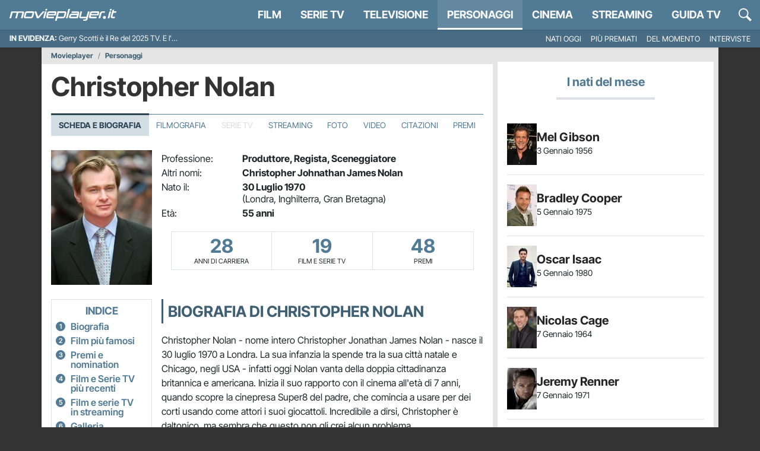

--- FILE ---
content_type: application/javascript
request_url: https://pghub.io/js/pandg-sdk.js
body_size: 4694
content:
!function(t){var e={};function n(r){if(e[r])return e[r].exports;var o=e[r]={i:r,l:!1,exports:{}};return t[r].call(o.exports,o,o.exports,n),o.l=!0,o.exports}n.m=t,n.c=e,n.d=function(t,e,r){n.o(t,e)||Object.defineProperty(t,e,{enumerable:!0,get:r})},n.r=function(t){"undefined"!=typeof Symbol&&Symbol.toStringTag&&Object.defineProperty(t,Symbol.toStringTag,{value:"Module"}),Object.defineProperty(t,"__esModule",{value:!0})},n.t=function(t,e){if(1&e&&(t=n(t)),8&e)return t;if(4&e&&"object"==typeof t&&t&&t.__esModule)return t;var r=Object.create(null);if(n.r(r),Object.defineProperty(r,"default",{enumerable:!0,value:t}),2&e&&"string"!=typeof t)for(var o in t)n.d(r,o,function(e){return t[e]}.bind(null,o));return r},n.n=function(t){var e=t&&t.__esModule?function(){return t.default}:function(){return t};return n.d(e,"a",e),e},n.o=function(t,e){return Object.prototype.hasOwnProperty.call(t,e)},n.p="",n(n.s=0)}([function(t,e,n){"use strict";n.r(e);var r,o,a,i,u,c=Object({name:"P&G",pixelUrl:"https://feed.pghub.io/tag",disallowSyncUrlOverride:!0,syncType:"IFRAME"});function l(t,e,n){return e in t?Object.defineProperty(t,e,{value:n,enumerable:!0,configurable:!0,writable:!0}):t[e]=n,t}function f(){return(f=Object.assign||function(t){for(var e=1;e<arguments.length;e++){var n=arguments[e];for(var r in n)Object.prototype.hasOwnProperty.call(n,r)&&(t[r]=n[r])}return t}).apply(this,arguments)}function s(t,e){for(var n=0;n<e.length;n++){var r=e[n];r.enumerable=r.enumerable||!1,r.configurable=!0,"value"in r&&(r.writable=!0),Object.defineProperty(t,r.key,r)}}!function(t){t.FAILURE="failure",t.SUCCESS="success"}(r||(r={})),function(t){t.IFRAME="IFRAME",t.XHR="XHR"}(o||(o={})),function(t){t.BROWSER="BROWSER",t.AMP="AMP"}(a||(a={})),function(t){t.MM="mm",t.TTD="ttd"}(i||(i={})),function(t){t.js="js"}(u||(u={}));var p=function(t,e){var n={};for(var r in t)Object.prototype.hasOwnProperty.call(t,r)&&e.indexOf(r)<0&&(n[r]=t[r]);if(null!=t&&"function"==typeof Object.getOwnPropertySymbols){var o=0;for(r=Object.getOwnPropertySymbols(t);o<r.length;o++)e.indexOf(r[o])<0&&Object.prototype.propertyIsEnumerable.call(t,r[o])&&(n[r[o]]=t[r[o]])}return n},d=function(){function t(e,n){!function(t,e){if(!(t instanceof e))throw new TypeError("Cannot call a class as a function")}(this,t),this.config=e,this.windowRef=n}var e,n,r;return e=t,r=[{key:"getFromAllStores",value:function(t){var e=document.cookie.match("(^|;)\\s*"+t+"\\s*=\\s*([^;]*)\\s*(;|$)"),n=null!=e?decodeURIComponent(e[2]):null,r=null!=n?n:localStorage.getItem(t);return"no-cookie"===r?null:r}},{key:"storeInAllStores",value:function(t,e){var n="".concat(t,"=").concat(encodeURIComponent(e));document.cookie="".concat(n,"; path=/; SameSite=Strict"),localStorage.setItem(t,e)}}],(n=[{key:"storageKey",get:function(){var t;return null!==(t=this.config.tapadStorageKey)&&void 0!==t?t:"TAPAD"}},{key:"getTapadMetaCookie",value:function(){var e=t.getFromAllStores(this.storageKey);try{var n=JSON.parse(e);return null==n?{}:n}catch(t){return{}}}},{key:"setTapadMetaCookieId",value:function(t){var e=this.getTapadMetaCookie();this.setTapadMetaCookie(null==t?"no-cookie":f(f({},e),{id:t}))}},{key:"setTapadMetaCookie3PCs",value:function(){var t=arguments.length>0&&void 0!==arguments[0]?arguments[0]:[],e=this.getTapadMetaCookie(),n=e.thirdPartyCookies,r=p(e,["thirdPartyCookies"]),o=t.some((function(t){return t.value.toLowerCase()==="OptedOut".toLowerCase()}));if(o)this.setTapadMetaCookie({id:"OptedOut"});else{var a=f(f({},null!=n?n:{}),t.reduce((function(t,e){var n=e.name,r=e.value;return f(f({},t),l({},n,r))}),{}));this.setTapadMetaCookie(f(f({},r),{thirdPartyCookies:a}))}}},{key:"setTapadMetaCookieLastSyncTime",value:function(t){var e=this.getTapadMetaCookie();this.setTapadMetaCookie(f(f({},e),{lastSyncTime:t}))}},{key:"setTapadMetaCookie",value:function(e){t.storeInAllStores(this.storageKey,JSON.stringify(e))}}])&&s(e.prototype,n),r&&s(e,r),t}();function y(t,e){return function(t){if(Array.isArray(t))return t}(t)||function(t,e){var n=null==t?null:"undefined"!=typeof Symbol&&t[Symbol.iterator]||t["@@iterator"];if(null==n)return;var r,o,a=[],i=!0,u=!1;try{for(n=n.call(t);!(i=(r=n.next()).done)&&(a.push(r.value),!e||a.length!==e);i=!0);}catch(t){u=!0,o=t}finally{try{i||null==n.return||n.return()}finally{if(u)throw o}}return a}(t,e)||m(t,e)||function(){throw new TypeError("Invalid attempt to destructure non-iterable instance.\nIn order to be iterable, non-array objects must have a [Symbol.iterator]() method.")}()}function v(){return(v=Object.assign||function(t){for(var e=1;e<arguments.length;e++){var n=arguments[e];for(var r in n)Object.prototype.hasOwnProperty.call(n,r)&&(t[r]=n[r])}return t}).apply(this,arguments)}function h(t){return function(t){if(Array.isArray(t))return g(t)}(t)||function(t){if("undefined"!=typeof Symbol&&null!=t[Symbol.iterator]||null!=t["@@iterator"])return Array.from(t)}(t)||m(t)||function(){throw new TypeError("Invalid attempt to spread non-iterable instance.\nIn order to be iterable, non-array objects must have a [Symbol.iterator]() method.")}()}function m(t,e){if(t){if("string"==typeof t)return g(t,e);var n=Object.prototype.toString.call(t).slice(8,-1);return"Object"===n&&t.constructor&&(n=t.constructor.name),"Map"===n||"Set"===n?Array.from(t):"Arguments"===n||/^(?:Ui|I)nt(?:8|16|32)(?:Clamped)?Array$/.test(n)?g(t,e):void 0}}function g(t,e){(null==e||e>t.length)&&(e=t.length);for(var n=0,r=new Array(e);n<e;n++)r[n]=t[n];return r}var b=function(t,e){var n={};for(var r in t)Object.prototype.hasOwnProperty.call(t,r)&&e.indexOf(r)<0&&(n[r]=t[r]);if(null!=t&&"function"==typeof Object.getOwnPropertySymbols){var o=0;for(r=Object.getOwnPropertySymbols(t);o<r.length;o++)e.indexOf(r[o])<0&&Object.prototype.propertyIsEnumerable.call(t,r[o])&&(n[r[o]]=t[r[o]])}return n},w={initiator:u.js};function O(){var t=arguments.length>0&&void 0!==arguments[0]?arguments[0]:{},e=arguments.length>1&&void 0!==arguments[1]&&arguments[1],n=t.data,r=t.idParams,o=b(t,["data","idParams"]);return[].concat(h(P(v(v({},o),w))),h(S(null!=n?n:{},e)),h(j(null!=r?r:{}))).join("&")}function P(t){return Object.keys(t).map((function(e){return[e,t[e]]})).filter((function(t){var e=y(t,2);e[0];return null!=e[1]})).map((function(t){var e=y(t,2),n=e[0],r=e[1];return"".concat(encodeURIComponent(n),"=").concat(encodeURIComponent(r))}))}function S(t,e){return 0===Object.keys(t).length?[]:e?Object.keys(t).map((function(e){return[e,t[e]]})).filter((function(t){var e=y(t,2);e[0];return null!=e[1]})).map((function(t){var e=y(t,2),n=e[0],r=e[1];return"data.".concat(encodeURIComponent(n),"=").concat(encodeURIComponent(r))})):["data=".concat(encodeURIComponent(JSON.stringify(t)))]}function j(t){return Object.keys(t).map((function(e){return[e,t[e]]})).filter((function(t){var e=y(t,2);e[0];return null!=e[1]})).map((function(t){var e=y(t,2),n=e[0],r=e[1];return Object.keys(r).map((function(t){return[t,r[t]]})).filter((function(t){var e=y(t,2);e[0];return null!=e[1]})).map((function(t){var e=y(t,2),r=e[0],o=e[1];return"id.".concat(n,".").concat(r,"=").concat(encodeURIComponent(o))})).join("&")}))}function k(t,e){for(var n=0;n<e.length;n++){var r=e[n];r.enumerable=r.enumerable||!1,r.configurable=!0,"value"in r&&(r.writable=!0),Object.defineProperty(t,r.key,r)}}var A=function(){function t(e,n,r){!function(t,e){if(!(t instanceof e))throw new TypeError("Cannot call a class as a function")}(this,t),this.config=e,this.metadata=n,this.windowRef=r,this.iframeUrl=this.config.pixelUrl}var e,n,r;return e=t,(n=[{key:"sync",value:function(t){return this.appendIframe(t)}},{key:"appendIframe",value:function(t){var e,n=null!==(e=this.windowRef.document.body)&&void 0!==e?e:this.windowRef.document.getElementsByTagName("head")[0],r=window.document.createElement("iframe");return r.height="0",r.width="0",r.frameBorder="0",r.src="".concat(this.iframeUrl,"?").concat(O(t,this.config.prettyPrintDataParams)),r.style.display="none",new Promise((function(t,e){r.onload=function(){return t()},r.onerror=function(t){return e(t)},n.insertBefore(r,n.lastChild)}))}}])&&k(e.prototype,n),r&&k(e,r),t}();function I(){return(I=Object.assign||function(t){for(var e=1;e<arguments.length;e++){var n=arguments[e];for(var r in n)Object.prototype.hasOwnProperty.call(n,r)&&(t[r]=n[r])}return t}).apply(this,arguments)}function M(){var t=function(){var t;try{return Array.from((null!==(t=window.crypto)&&void 0!==t?t:window.msCrypto).getRandomValues(new Uint8Array(16)))}catch(t){for(var e=[];e.length<16;)e.push(256*Math.random()&255);return e}}();return t[6]=15&t[6]|64,t[8]=63&t[8]|128,(t=t.map((function(t){return(t=t.toString(16)).length<2&&(t="0"+t),t})).join("").match(/(.{8})(.{4})(.{4})(.{4})(.{12})/)).shift(),t.join("-")}function R(t,e){for(var n=0;n<e.length;n++){var r=e[n];r.enumerable=r.enumerable||!1,r.configurable=!0,"value"in r&&(r.writable=!0),Object.defineProperty(t,r.key,r)}}var C=function(){function t(e,n,r){!function(t,e){if(!(t instanceof e))throw new TypeError("Cannot call a class as a function")}(this,t),this.config=e,this.metadata=n,this.windowRef=r}var e,n,r;return e=t,r=[{key:"eventTargetIsXMLHttpRequest",value:function(t){return null!=t}}],(n=[{key:"sync",value:function(t,e){return this.callPixelServer(t,e)}},{key:"callPixelServer",value:function(e,n){var r="".concat(this.syncUrl(),"?").concat(O(e,this.config.prettyPrintDataParams)),o=new XMLHttpRequest;return o.withCredentials=!0,o.open("GET",r),new Promise((function(e,n){["abort","error","timeout"].forEach((function(t){return o.addEventListener(t,(function(t){n(t)}))})),o.addEventListener("load",(function(r){t.eventTargetIsXMLHttpRequest(r.target)&&200===r.target.status?e(r.target):n(r)})),o.send()}))}},{key:"syncUrl",value:function(){var t=this.metadata,e=t.tagId,n=t.accountId,r=null==this.config.pixelUrl?"http://localhost:9999/local-pixel-endpoint":this.config.pixelUrl,o=null!=e&&null!=n?"/accounts/".concat(n,"/tags/").concat(e,"/events"):"";return"".concat(r).concat(o)}}])&&R(e.prototype,n),r&&R(e,r),t}();function T(t){return(T="function"==typeof Symbol&&"symbol"==typeof Symbol.iterator?function(t){return typeof t}:function(t){return t&&"function"==typeof Symbol&&t.constructor===Symbol&&t!==Symbol.prototype?"symbol":typeof t})(t)}function E(t,e){if(!(t instanceof e))throw new TypeError("Cannot call a class as a function")}function x(t,e){for(var n=0;n<e.length;n++){var r=e[n];r.enumerable=r.enumerable||!1,r.configurable=!0,"value"in r&&(r.writable=!0),Object.defineProperty(t,r.key,r)}}function U(t,e,n){return(U="undefined"!=typeof Reflect&&Reflect.get?Reflect.get:function(t,e,n){var r=function(t,e){for(;!Object.prototype.hasOwnProperty.call(t,e)&&null!==(t=D(t)););return t}(t,e);if(r){var o=Object.getOwnPropertyDescriptor(r,e);return o.get?o.get.call(n):o.value}})(t,e,n||t)}function _(t,e){return(_=Object.setPrototypeOf||function(t,e){return t.__proto__=e,t})(t,e)}function L(t){var e=function(){if("undefined"==typeof Reflect||!Reflect.construct)return!1;if(Reflect.construct.sham)return!1;if("function"==typeof Proxy)return!0;try{return Boolean.prototype.valueOf.call(Reflect.construct(Boolean,[],(function(){}))),!0}catch(t){return!1}}();return function(){var n,r=D(t);if(e){var o=D(this).constructor;n=Reflect.construct(r,arguments,o)}else n=r.apply(this,arguments);return F(this,n)}}function F(t,e){if(e&&("object"===T(e)||"function"==typeof e))return e;if(void 0!==e)throw new TypeError("Derived constructors may only return object or undefined");return function(t){if(void 0===t)throw new ReferenceError("this hasn't been initialised - super() hasn't been called");return t}(t)}function D(t){return(D=Object.setPrototypeOf?Object.getPrototypeOf:function(t){return t.__proto__||Object.getPrototypeOf(t)})(t)}var H=function(t){!function(t,e){if("function"!=typeof e&&null!==e)throw new TypeError("Super expression must either be null or a function");t.prototype=Object.create(e&&e.prototype,{constructor:{value:t,writable:!0,configurable:!0}}),e&&_(t,e)}(a,t);var e,n,r,o=L(a);function a(){return E(this,a),o.apply(this,arguments)}return e=a,(n=[{key:"sync",value:function(t){var e=this;return U(D(a.prototype),"sync",this).call(this,t).then((function(t){var n=e.extractImgSourcesFromHtml(t.response);return e.appendPixels(n),t}))}},{key:"extractImgSourcesFromHtml",value:function(t){if(null==t)return[];for(var e=[],n=/<img[^>]* src="([^"]*)"[^>]*>/g,r=n.exec(t);null!=r;)e.push(r[1]),r=n.exec(t);return e}},{key:"appendPixels",value:function(){var t=this,e=arguments.length>0&&void 0!==arguments[0]?arguments[0]:[];e.forEach((function(e){var n=t.windowRef.document.createElement("amp-img");n.setAttribute("src",e),n.setAttribute("layout","fixed"),n.setAttribute("height","1"),n.setAttribute("width","1"),t.windowRef.document.body.appendChild(n)}))}}])&&x(e.prototype,n),r&&x(e,r),a}(C);function B(){return null!=(null===navigator||void 0===navigator?void 0:navigator.userAgentData)}function N(){return B()?(t=["platformVersion","fullVersionList","model","architecture","bitness"],B()?navigator.userAgentData.getHighEntropyValues(t):Promise.resolve(void 0)):Promise.resolve(void 0);var t}function J(t,e){return function(t){if(Array.isArray(t))return t}(t)||function(t,e){var n=null==t?null:"undefined"!=typeof Symbol&&t[Symbol.iterator]||t["@@iterator"];if(null==n)return;var r,o,a=[],i=!0,u=!1;try{for(n=n.call(t);!(i=(r=n.next()).done)&&(a.push(r.value),!e||a.length!==e);i=!0);}catch(t){u=!0,o=t}finally{try{i||null==n.return||n.return()}finally{if(u)throw o}}return a}(t,e)||function(t,e){if(!t)return;if("string"==typeof t)return X(t,e);var n=Object.prototype.toString.call(t).slice(8,-1);"Object"===n&&t.constructor&&(n=t.constructor.name);if("Map"===n||"Set"===n)return Array.from(t);if("Arguments"===n||/^(?:Ui|I)nt(?:8|16|32)(?:Clamped)?Array$/.test(n))return X(t,e)}(t,e)||function(){throw new TypeError("Invalid attempt to destructure non-iterable instance.\nIn order to be iterable, non-array objects must have a [Symbol.iterator]() method.")}()}function X(t,e){(null==e||e>t.length)&&(e=t.length);for(var n=0,r=new Array(e);n<e;n++)r[n]=t[n];return r}function K(){return(K=Object.assign||function(t){for(var e=1;e<arguments.length;e++){var n=arguments[e];for(var r in n)Object.prototype.hasOwnProperty.call(n,r)&&(t[r]=n[r])}return t}).apply(this,arguments)}function Q(t,e){for(var n=0;n<e.length;n++){var r=e[n];r.enumerable=r.enumerable||!1,r.configurable=!0,"value"in r&&(r.writable=!0),Object.defineProperty(t,r.key,r)}}var V,q=function(){function t(e,n,r){!function(t,e){if(!(t instanceof e))throw new TypeError("Cannot call a class as a function")}(this,t),this.metadata=e,this.runtimeConfig=n,this.windowRef=r,this.config=function(t,e){var n=I(I({},t),e);return!0===t.disallowSyncUrlOverride&&(n.pixelUrl=t.pixelUrl),n}(c,this.runtimeConfig),this.storageManager=new d(this.config,this.windowRef);var i=this.config.env===a.AMP?H:this.config.syncType===o.IFRAME?A:C;this.pixelApi=new i(this.config,this.metadata,this.windowRef)}var e,n,i;return e=t,i=[{key:"init",value:function(){var e=arguments.length>0&&void 0!==arguments[0]?arguments[0]:{},n=arguments.length>1&&void 0!==arguments[1]?arguments[1]:{},r=arguments.length>2?arguments[2]:void 0,o=new t(e,n,null==r?window:r);return n.env===a.AMP||o.isOptedOut()||o.createId(),o}},{key:"ampInitAndSync",value:function(){var e=this;return null==AMP||null==AMP.getState?Promise.resolve({status:r.FAILURE,error:"AMP not defined"}):AMP.getState("Tapad").then((function(n){var r=e.coerceAmpState(n),o=r.config,i=r.metadata,u=r.data,c=r.ids,l={document};return t.init(i,K(K({},o),{env:a.AMP}),l).sync(u,c)}))}},{key:"coerceAmpState",value:function(t){return null==t?{metadata:{},config:{},data:{},ids:{}}:function(t){if(null==t)return{};try{return JSON.parse(t)}catch(t){return{}}}(t)}},{key:"buildIdsQueryObject",value:function(t){if(null!=t)return Object.keys(t).map((function(e){return[e,t[e]]})).reduce((function(t,e){var n=J(e,2),r=n[0],o=n[1];return t[r]="string"==typeof o?{value:o}:o,t}),{})}}],(n=[{key:"sync",value:function(t,e){var n=this;return this.config.env!==a.AMP&&this.isOptedOut()?Promise.reject("OptedOut"):this.buildQueryParams(t,e).then((function(t){return n.pixelApi.sync(t)})).then((function(){return{status:r.SUCCESS}})).catch((function(t){return{status:r.FAILURE,error:t}}))}},{key:"cookie",get:function(){return this.config.env===a.AMP?{}:this.storageManager.getTapadMetaCookie()}},{key:"isOptedOut",value:function(){return this.config.env!==a.AMP&&"OptedOut"===this.cookie.id}},{key:"createId",value:function(){this.config.env!==a.AMP&&null==this.cookie.id&&this.storageManager.setTapadMetaCookieId(M())}},{key:"buildQueryParams",value:function(e,n){var r=this;return N().then((function(t){return null==t?"":JSON.stringify(t)})).then((function(o){var a,i,c,l,f;return{gdpr:r.metadata.gdpr,us_privacy:r.metadata.ccpa,gdpr_consent:r.metadata.gdpr_consent,referrer_url:null===(a=r.windowRef.document)||void 0===a?void 0:a.referrer,page_url:null===(c=null===(i=r.windowRef.document)||void 0===i?void 0:i.location)||void 0===c?void 0:c.href,owner:r.config.name,bp_id:null!==(f=null!==(l=r.metadata.sid)&&void 0!==l?l:r.metadata.bpid)&&void 0!==f?f:r.metadata.bp_id,partner:r.config.partner,partner_id:r.metadata.partnerId,partner_device_id:r.metadata.partnerDeviceId,partner_url:r.metadata.partnerUrl,data:e,idParams:t.buildIdsQueryObject(n),ch:o,initiator:u.js}}))}}])&&Q(e.prototype,n),i&&Q(e,i),t}();null!=(null===(V=window.AMP)||void 0===V?void 0:V.getState)?q.ampInitAndSync():window.Tapad=q}]);